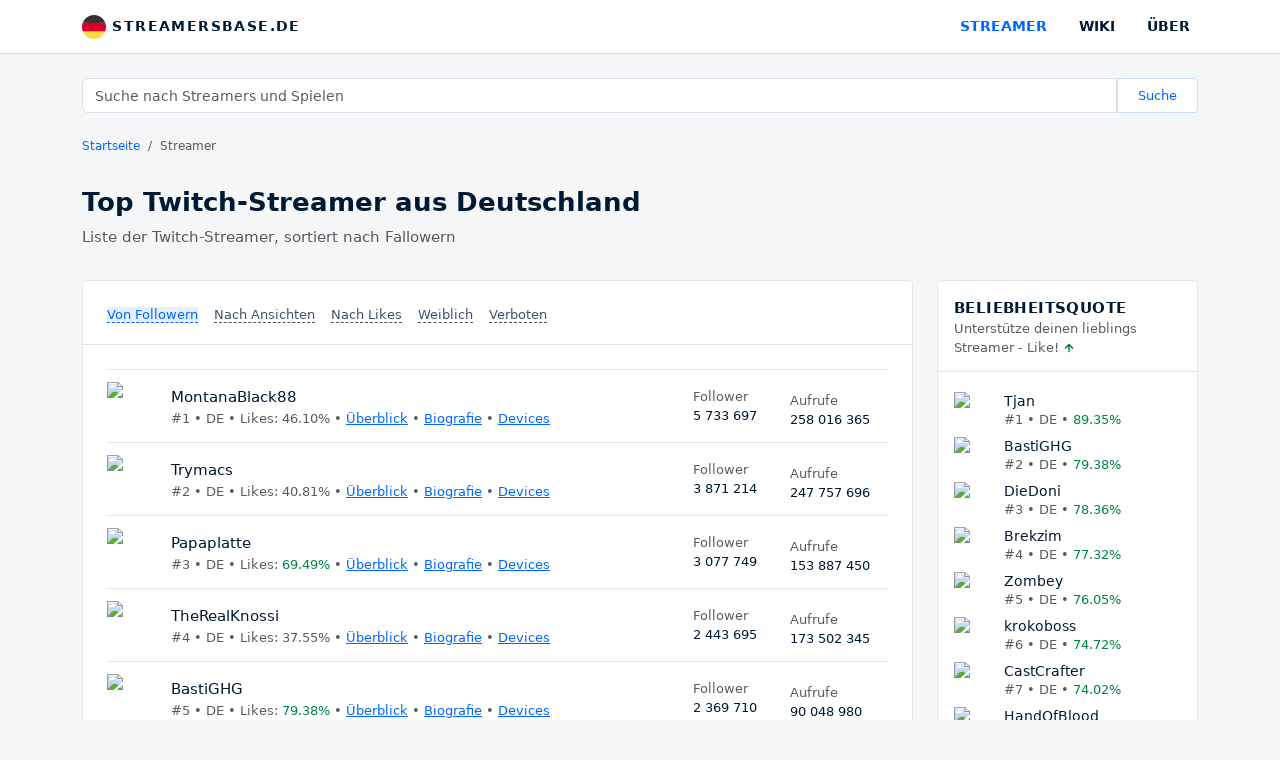

--- FILE ---
content_type: text/html; charset=UTF-8
request_url: https://streamersbase.de/streamers
body_size: 11595
content:
<!DOCTYPE html>
<html   lang="de" prefix="og: http://ogp.me/ns#">
<head>

    
        <title>Deutsche Twitch-Streamer. TOP deutschsprachige Twitch-Streamer &amp; Kan&auml;le</title>
        <meta name="description" content="Top deutschsprachige Twitch-Streamer &amp; Kan&auml;le nach der Anzahl der Followers sortiert. Most subbed Twitch-Streamer ranking Deutschland">

        <meta property="og:title" content="Deutsche Twitch-Streamer. TOP deutschsprachige Twitch-Streamer &amp; Kan&auml;le">
        <meta property="og:description" content="Top deutschsprachige Twitch-Streamer &amp; Kan&auml;le nach der Anzahl der Followers sortiert. Most subbed Twitch-Streamer ranking Deutschland">
        <meta property="og:image" content="https://streamersbase.de/assets/images/facebook_open_graph.png">
        <meta property="og:image:width" content="1200">
        <meta property="og:image:height" content="630">

                    <link rel="canonical" href="https://streamersbase.de/streamers">
            <meta name="robots" content="all">
        
    

    
<meta charset="utf-8">
<meta http-equiv="x-ua-compatible" content="ie=edge">
<meta name="viewport" content="width=device-width, initial-scale=1, shrink-to-fit=no">
<base href="https://streamersbase.de/">



<meta name="pmail-verification" content="9a183282b7c5bc86001b009aadd5c585">
<meta name="format-detection" content="telephone=no">

<link rel="icon" href="https://streamersbase.de/favicon.ico" type="image/x-icon">
<link rel="icon" href="https://streamersbase.de/favicon-svg.svg" type="image/svg">
<link rel="icon" type="image/png" href="https://streamersbase.de/favicon-120x120.png" sizes="120x120">
<link rel="icon" type="image/png" href="https://streamersbase.de/favicon-32x32.png" sizes="32x32">
<link rel="icon" type="image/png" href="https://streamersbase.de/favicon-16x16.png" sizes="16x16">

<meta property="og:locale" content="de_DE">
<meta property="og:site_name" content="streamersbase.de">
<meta property="og:type" content="website">
    
    <meta property="og:url" content="https://streamersbase.de/streamers">

    <meta http-equiv="x-dns-prefetch-control" content="on">
<link rel="preconnect" href="https://cvp.twitch.tv" crossorigin>
<link rel="preconnect" href="https://static-cdn.jtvnw.net" crossorigin>
<link rel="preconnect" href="https://clips-media-assets2.twitch.tv" crossorigin>
<link rel="preconnect" href="https://video-weaver.fra05.hls.ttvnw.net" crossorigin>
<link rel="preconnect" href="https://yastatic.net" crossorigin>
<link rel="dns-prefetch" href="https://tpc.googlesyndication.com">
<link rel="dns-prefetch" href="https://www.googletagservices.com">
<link rel="dns-prefetch" href="https://www.googletagmanager.com">
<link rel="dns-prefetch" href="//an.yandex.ru">
<link rel="dns-prefetch" href="https://mc.yandex.ru">
<link rel="dns-prefetch" href="https://pagead2.googlesyndication.com">
<link rel="preload" href="https://streamersbase.de/assets/components/msearch2/css/web/jquery-ui/jquery-ui.min.css" as="style">
<link rel="preload" href="https://streamersbase.de/assets/components/msearch2/css/web/default.css" as="style">
<link rel="preload" href="https://streamersbase.de/assets/components/xlike/css/web/default.css" as="style">
<link rel="preload" href="https://streamersbase.de/assets/components/minishop2/js/web/default.js" as="script">
<link rel="preload" href="https://streamersbase.de/assets/components/msearch2/js/web/default.js" as="script">
<link rel="preload" href="https://streamersbase.de/assets/components/xlike/js/web/default.js" as="script">
    <link rel="stylesheet" href="/assets/css/app.min.css">

<script async src="https://pagead2.googlesyndication.com/pagead/js/adsbygoogle.js?client=ca-pub-4549310434154285" crossorigin="anonymous"></script>
<link rel="stylesheet" href="/assets/components/minishop2/css/web/lib/jquery.jgrowl.min.css" type="text/css" />
<script>miniShop2Config = {"close_all_message":"Alle schlie\u00dfen","cssUrl":"\/assets\/components\/minishop2\/css\/web\/","jsUrl":"\/assets\/components\/minishop2\/js\/web\/","actionUrl":"\/assets\/components\/minishop2\/action.php","ctx":"web","price_format":[2,"."," "],"price_format_no_zeros":true,"weight_format":[3,"."," "],"weight_format_no_zeros":true};</script>
<link rel="stylesheet" href="/assets/components/msearch2/css/web/default.css" type="text/css" />

	<script type="text/javascript">
		if (typeof mse2Config == "undefined") {mse2Config = {"cssUrl":"\/assets\/components\/msearch2\/css\/web\/","jsUrl":"\/assets\/components\/msearch2\/js\/web\/","actionUrl":"\/assets\/components\/msearch2\/action.php"};}
		if (typeof mse2FormConfig == "undefined") {mse2FormConfig = {};}
		mse2FormConfig["6f1ccdd6109fb19319511bfa1d48cc678ddd99a0"] = {"autocomplete":"results","queryVar":"query","minQuery":3,"pageId":10049};
	</script>
</head>


<body>

<header>
    <nav class="navbar navbar-expand-lg">
        <div class="container-lg">

            <a data-culture-key="de" class="navbar-brand" href="https://streamersbase.de/">

                
                                    <img fetchpriority="low"
                         decoding="async"
                         src="/assets/images/flags/de.svg"
                         alt="Streamersbase DE"
                         title="Streamersbase DE"
                         width="24"
                         height="24"
                         class="img-fluid">
                
                streamersbase.de
            </a>

            <button class="navbar-toggler collapsed" type="button" data-bs-toggle="collapse" data-bs-target="#navmenu">
                <span class="icon-bar"></span>
                <span class="icon-bar"></span>
                <span class="icon-bar"></span>
            </button>

            <div class="collapse navbar-collapse" id="navmenu">
                <div itemscope itemtype="https://schema.org/SiteNavigationElement" class="navbar-nav"><span class="nav-item nav-link active">Streamer</span><a itemprop="url" href="https://streamersbase.de/articles" class="nav-item nav-link"><span itemprop="name">Wiki</span></a><a itemprop="url" href="https://streamersbase.de/about" class="nav-item nav-link"><span itemprop="name">Über</span></a></div>            </div>

        </div>
    </nav>
</header>


<form data-key="6f1ccdd6109fb19319511bfa1d48cc678ddd99a0" action="https://streamersbase.de/search" method="get" class="well msearch2" id="mse2_form">
    <div class="container-lg">
        <div class="row">
            <div class="col-lg-12">
                <div class="search-form-wrap">
                    <div class="search-form input-group">
                        <input type="text" class="form-control" name="query" placeholder="Suche nach Streamers und Spielen" value="" />
                        <div class="input-group-append">
                            <button class="btn-outline" type="submit">Suche</button>
                        </div>
                    </div>
                </div>
            </div>
        </div>
    </div>
</form><nav class="container-lg">
    <ol itemscope="" itemtype="https://schema.org/BreadcrumbList" id="breadcrumbs" class="breadcrumb"><li itemscope itemprop="itemListElement" itemtype="https://schema.org/ListItem" class="breadcrumb-item">
                <a title="Startseite" itemprop="item" href="https://streamersbase.de/">
                    <span itemprop="name">Startseite</span>
                </a>
                <meta itemprop="position" content="1">
            </li>
<li class="breadcrumb-item active" itemprop="itemListElement" itemscope itemtype="https://schema.org/ListItem">
                            <span itemprop="name">Streamer</span>
                            <meta itemprop="position" content="2">
                        </li></ol></nav>

<section class="section page-header">
    <div class="container-lg">
        <div class="row align-items-center">
            <div class="col-lg-12">
                <h1>Top Twitch-Streamer aus Deutschland</h1>
                                <div class="page-header__subtitle text-muted">Liste der Twitch-Streamer, sortiert nach Fallowern</div>
            </div>

        </div>
    </div>
</section>



<section class="section">
    <div class="container-lg">
        <div class="row">
            <div class="col-xl-9 col-lg-8 col-md-8">

                <div id="pdopage" class="stroke-block p24">

                    <div class="stroke-block-header border-bottom">
                        <ul class="list-inline filter-links"><li class="list-inline-item"><span class="dashed active">Von Followern</span></li><li class="list-inline-item"><a href="https://streamersbase.de/streamers-views" class="dashed">Nach Ansichten</a></li><li class="list-inline-item"><a href="https://streamersbase.de/streamers-likes" class="dashed">Nach Likes</a></li><li class="list-inline-item"><a href="https://streamersbase.de/female" class="dashed">Weiblich</a></li><li class="list-inline-item"><a href="https://streamersbase.de/banned" class="dashed">Verboten</a></li></ul>                    </div>


                    <div class="stroke-block-body">

                        <div class="streamers-list">

                            <div class="rows">

                                
                                

                                <div class="streamers-list__item">
    <div class="media align-items-lg-center">

        <a href="https://streamersbase.de/streamers/montanablack88" class="streamer-avatar">

            <img draggable="false"
                 fetchpriority="low"
                 decoding="async"
                 loading="lazy"
                 width="50"
                 height="50"
                 src="/assets/images/placeholder_streamer.png"
                 data-src="https://static-cdn.jtvnw.net/jtv_user_pictures/6f36c08a-6f7d-40f1-a9e8-12eee2ff0f93-profile_image-50x50.png"
                 alt="MontanaBlack88"
                 title="MontanaBlack88"
                 class="lazyload img-fluid">

        </a>

        <div class="media-body">

            <a href="https://streamersbase.de/streamers/montanablack88" data-id="95157" class="streamer-name">
                MontanaBlack88                
            </a>

            <div class="streamer-description text-muted">
                #1                &#x2022;
                                
                <span>DE</span>
                &#x2022;
                Likes:
                                    46.10%
                                &#x2022;
                <a href="/streamers/montanablack88">Überblick</a>
                &#x2022;
                <a href="/streamers/montanablack88/bio">Biografie</a>
                &#x2022;
                <a href="/streamers/montanablack88/devices">Devices</a>
            </div>

        </div>

        <div class="streamer-stats align-items-center">
            <div class="streamer-stats__item">
                <div class="text-muted">Follower</div>
                5 733 697            </div>
            <div class="streamer-stats__item">
                <div class="text-muted">Aufrufe</div>
                258 016 365            </div>

        </div>

    </div>
</div>
<div class="streamers-list__item">
    <div class="media align-items-lg-center">

        <a href="https://streamersbase.de/streamers/trymacs" class="streamer-avatar">

            <img draggable="false"
                 fetchpriority="low"
                 decoding="async"
                 loading="lazy"
                 width="50"
                 height="50"
                 src="/assets/images/placeholder_streamer.png"
                 data-src="https://static-cdn.jtvnw.net/jtv_user_pictures/22a56845-20d0-4e14-932e-0ec099b088eb-profile_image-50x50.png"
                 alt="Trymacs"
                 title="Trymacs"
                 class="lazyload img-fluid">

        </a>

        <div class="media-body">

            <a href="https://streamersbase.de/streamers/trymacs" data-id="95135" class="streamer-name">
                Trymacs                
            </a>

            <div class="streamer-description text-muted">
                #2                &#x2022;
                                
                <span>DE</span>
                &#x2022;
                Likes:
                                    40.81%
                                &#x2022;
                <a href="/streamers/trymacs">Überblick</a>
                &#x2022;
                <a href="/streamers/trymacs/bio">Biografie</a>
                &#x2022;
                <a href="/streamers/trymacs/devices">Devices</a>
            </div>

        </div>

        <div class="streamer-stats align-items-center">
            <div class="streamer-stats__item">
                <div class="text-muted">Follower</div>
                3 871 214            </div>
            <div class="streamer-stats__item">
                <div class="text-muted">Aufrufe</div>
                247 757 696            </div>

        </div>

    </div>
</div>
<div class="streamers-list__item">
    <div class="media align-items-lg-center">

        <a href="https://streamersbase.de/streamers/papaplatte" class="streamer-avatar">

            <img draggable="false"
                 fetchpriority="low"
                 decoding="async"
                 loading="lazy"
                 width="50"
                 height="50"
                 src="/assets/images/placeholder_streamer.png"
                 data-src="https://static-cdn.jtvnw.net/jtv_user_pictures/04abc1b4-7bad-4b55-8da8-c0f1cf031bda-profile_image-50x50.png"
                 alt="Papaplatte"
                 title="Papaplatte"
                 class="lazyload img-fluid">

        </a>

        <div class="media-body">

            <a href="https://streamersbase.de/streamers/papaplatte" data-id="95445" class="streamer-name">
                Papaplatte                
            </a>

            <div class="streamer-description text-muted">
                #3                &#x2022;
                                
                <span>DE</span>
                &#x2022;
                Likes:
                                    <span class="text-green">69.49%</span>
                                &#x2022;
                <a href="/streamers/papaplatte">Überblick</a>
                &#x2022;
                <a href="/streamers/papaplatte/bio">Biografie</a>
                &#x2022;
                <a href="/streamers/papaplatte/devices">Devices</a>
            </div>

        </div>

        <div class="streamer-stats align-items-center">
            <div class="streamer-stats__item">
                <div class="text-muted">Follower</div>
                3 077 749            </div>
            <div class="streamer-stats__item">
                <div class="text-muted">Aufrufe</div>
                153 887 450            </div>

        </div>

    </div>
</div>
<div class="streamers-list__item">
    <div class="media align-items-lg-center">

        <a href="https://streamersbase.de/streamers/therealknossi" class="streamer-avatar">

            <img draggable="false"
                 fetchpriority="low"
                 decoding="async"
                 loading="lazy"
                 width="50"
                 height="50"
                 src="/assets/images/placeholder_streamer.png"
                 data-src="https://static-cdn.jtvnw.net/jtv_user_pictures/13bfaccd-9f13-46a6-b6c7-983903a4a34a-profile_image-50x50.png"
                 alt="TheRealKnossi"
                 title="TheRealKnossi"
                 class="lazyload img-fluid">

        </a>

        <div class="media-body">

            <a href="https://streamersbase.de/streamers/therealknossi" data-id="95011" class="streamer-name">
                TheRealKnossi                
            </a>

            <div class="streamer-description text-muted">
                #4                &#x2022;
                                
                <span>DE</span>
                &#x2022;
                Likes:
                                    37.55%
                                &#x2022;
                <a href="/streamers/therealknossi">Überblick</a>
                &#x2022;
                <a href="/streamers/therealknossi/bio">Biografie</a>
                &#x2022;
                <a href="/streamers/therealknossi/devices">Devices</a>
            </div>

        </div>

        <div class="streamer-stats align-items-center">
            <div class="streamer-stats__item">
                <div class="text-muted">Follower</div>
                2 443 695            </div>
            <div class="streamer-stats__item">
                <div class="text-muted">Aufrufe</div>
                173 502 345            </div>

        </div>

    </div>
</div>
<div class="streamers-list__item">
    <div class="media align-items-lg-center">

        <a href="https://streamersbase.de/streamers/bastighg" class="streamer-avatar">

            <img draggable="false"
                 fetchpriority="low"
                 decoding="async"
                 loading="lazy"
                 width="50"
                 height="50"
                 src="/assets/images/placeholder_streamer.png"
                 data-src="https://static-cdn.jtvnw.net/jtv_user_pictures/865826b7-35e7-47be-9bb8-aff3be1fa08f-profile_image-50x50.png"
                 alt="BastiGHG"
                 title="BastiGHG"
                 class="lazyload img-fluid">

        </a>

        <div class="media-body">

            <a href="https://streamersbase.de/streamers/bastighg" data-id="94873" class="streamer-name">
                BastiGHG                
            </a>

            <div class="streamer-description text-muted">
                #5                &#x2022;
                                
                <span>DE</span>
                &#x2022;
                Likes:
                                    <span class="text-green">79.38%</span>
                                &#x2022;
                <a href="/streamers/bastighg">Überblick</a>
                &#x2022;
                <a href="/streamers/bastighg/bio">Biografie</a>
                &#x2022;
                <a href="/streamers/bastighg/devices">Devices</a>
            </div>

        </div>

        <div class="streamer-stats align-items-center">
            <div class="streamer-stats__item">
                <div class="text-muted">Follower</div>
                2 369 710            </div>
            <div class="streamer-stats__item">
                <div class="text-muted">Aufrufe</div>
                90 048 980            </div>

        </div>

    </div>
</div>
<div class="streamers-list__item">
    <div class="media align-items-lg-center">

        <a href="https://streamersbase.de/streamers/eliasn97" class="streamer-avatar">

            <img draggable="false"
                 fetchpriority="low"
                 decoding="async"
                 loading="lazy"
                 width="50"
                 height="50"
                 src="/assets/images/placeholder_streamer.png"
                 data-src="https://static-cdn.jtvnw.net/jtv_user_pictures/4fb94c7a-b4c0-4ed1-9782-b630a59915d5-profile_image-50x50.png"
                 alt="eliasn97"
                 title="eliasn97"
                 class="lazyload img-fluid">

        </a>

        <div class="media-body">

            <a href="https://streamersbase.de/streamers/eliasn97" data-id="94853" class="streamer-name">
                eliasn97                
            </a>

            <div class="streamer-description text-muted">
                #6                &#x2022;
                                
                <span>DE</span>
                &#x2022;
                Likes:
                                    34.47%
                                &#x2022;
                <a href="/streamers/eliasn97">Überblick</a>
                &#x2022;
                <a href="/streamers/eliasn97/bio">Biografie</a>
                &#x2022;
                <a href="/streamers/eliasn97/devices">Devices</a>
            </div>

        </div>

        <div class="streamer-stats align-items-center">
            <div class="streamer-stats__item">
                <div class="text-muted">Follower</div>
                2 274 938            </div>
            <div class="streamer-stats__item">
                <div class="text-muted">Aufrufe</div>
                52 323 574            </div>

        </div>

    </div>
</div>
<div class="streamers-list__item">
    <div class="media align-items-lg-center">

        <a href="https://streamersbase.de/streamers/rewinside" class="streamer-avatar">

            <img draggable="false"
                 fetchpriority="low"
                 decoding="async"
                 loading="lazy"
                 width="50"
                 height="50"
                 src="/assets/images/placeholder_streamer.png"
                 data-src="https://static-cdn.jtvnw.net/jtv_user_pictures/c2f897fd-6cc0-4456-a86d-46aec89fd8e1-profile_image-50x50.png"
                 alt="rewinside"
                 title="rewinside"
                 class="lazyload img-fluid">

        </a>

        <div class="media-body">

            <a href="https://streamersbase.de/streamers/rewinside" data-id="95065" class="streamer-name">
                rewinside                
            </a>

            <div class="streamer-description text-muted">
                #7                &#x2022;
                                
                <span>DE</span>
                &#x2022;
                Likes:
                                    45.51%
                                &#x2022;
                <a href="/streamers/rewinside">Überblick</a>
                &#x2022;
                <a href="/streamers/rewinside/bio">Biografie</a>
                &#x2022;
                <a href="/streamers/rewinside/devices">Devices</a>
            </div>

        </div>

        <div class="streamer-stats align-items-center">
            <div class="streamer-stats__item">
                <div class="text-muted">Follower</div>
                1 938 227            </div>
            <div class="streamer-stats__item">
                <div class="text-muted">Aufrufe</div>
                89 158 442            </div>

        </div>

    </div>
</div>
<div class="streamers-list__item">
    <div class="media align-items-lg-center">

        <a href="https://streamersbase.de/streamers/amar" class="streamer-avatar">

            <img draggable="false"
                 fetchpriority="low"
                 decoding="async"
                 loading="lazy"
                 width="50"
                 height="50"
                 src="/assets/images/placeholder_streamer.png"
                 data-src="https://static-cdn.jtvnw.net/jtv_user_pictures/a1f93c9d-7fb0-4af8-aba9-86f64f956d55-profile_image-50x50.png"
                 alt="Amar"
                 title="Amar"
                 class="lazyload img-fluid">

        </a>

        <div class="media-body">

            <a href="https://streamersbase.de/streamers/amar" data-id="94871" class="streamer-name">
                Amar                
            </a>

            <div class="streamer-description text-muted">
                #8                &#x2022;
                                
                <span>DE</span>
                &#x2022;
                Likes:
                                    32.63%
                                &#x2022;
                <a href="/streamers/amar">Überblick</a>
                &#x2022;
                <a href="/streamers/amar/bio">Biografie</a>
                &#x2022;
                <a href="/streamers/amar/devices">Devices</a>
            </div>

        </div>

        <div class="streamer-stats align-items-center">
            <div class="streamer-stats__item">
                <div class="text-muted">Follower</div>
                1 846 885            </div>
            <div class="streamer-stats__item">
                <div class="text-muted">Aufrufe</div>
                123 741 295            </div>

        </div>

    </div>
</div>
<div class="streamers-list__item">
    <div class="media align-items-lg-center">

        <a href="https://streamersbase.de/streamers/letshe" class="streamer-avatar">

            <img draggable="false"
                 fetchpriority="low"
                 decoding="async"
                 loading="lazy"
                 width="50"
                 height="50"
                 src="/assets/images/placeholder_streamer.png"
                 data-src="https://static-cdn.jtvnw.net/jtv_user_pictures/ac84abbb-11dc-47e2-a156-c1b9411264b2-profile_image-50x50.png"
                 alt="Letshe"
                 title="Letshe"
                 class="lazyload img-fluid">

        </a>

        <div class="media-body">

            <a href="https://streamersbase.de/streamers/letshe" data-id="95117" class="streamer-name">
                Letshe                
            </a>

            <div class="streamer-description text-muted">
                #9                &#x2022;
                                
                <span>DE</span>
                &#x2022;
                Likes:
                                    35.52%
                                &#x2022;
                <a href="/streamers/letshe">Überblick</a>
                &#x2022;
                <a href="/streamers/letshe/bio">Biografie</a>
                &#x2022;
                <a href="/streamers/letshe/devices">Devices</a>
            </div>

        </div>

        <div class="streamer-stats align-items-center">
            <div class="streamer-stats__item">
                <div class="text-muted">Follower</div>
                1 828 831            </div>
            <div class="streamer-stats__item">
                <div class="text-muted">Aufrufe</div>
                32 918 958            </div>

        </div>

    </div>
</div>
<div class="streamers-list__item">
    <div class="media align-items-lg-center">

        <a href="https://streamersbase.de/streamers/gronkh" class="streamer-avatar">

            <img draggable="false"
                 fetchpriority="low"
                 decoding="async"
                 loading="lazy"
                 width="50"
                 height="50"
                 src="/assets/images/placeholder_streamer.png"
                 data-src="https://static-cdn.jtvnw.net/jtv_user_pictures/gronkh-profile_image-76b34139eaa46bb5-50x50.png"
                 alt="GRONKH"
                 title="GRONKH"
                 class="lazyload img-fluid">

        </a>

        <div class="media-body">

            <a href="https://streamersbase.de/streamers/gronkh" data-id="95035" class="streamer-name">
                GRONKH                
            </a>

            <div class="streamer-description text-muted">
                #10                &#x2022;
                                
                <span>DE</span>
                &#x2022;
                Likes:
                                    <span class="text-green">73.75%</span>
                                &#x2022;
                <a href="/streamers/gronkh">Überblick</a>
                &#x2022;
                <a href="/streamers/gronkh/bio">Biografie</a>
                &#x2022;
                <a href="/streamers/gronkh/devices">Devices</a>
            </div>

        </div>

        <div class="streamer-stats align-items-center">
            <div class="streamer-stats__item">
                <div class="text-muted">Follower</div>
                1 782 219            </div>
            <div class="streamer-stats__item">
                <div class="text-muted">Aufrufe</div>
                21 386 628            </div>

        </div>

    </div>
</div>
<div class="streamers-list__item">
    <div class="media align-items-lg-center">

        <a href="https://streamersbase.de/streamers/elotrix" class="streamer-avatar">

            <img draggable="false"
                 fetchpriority="low"
                 decoding="async"
                 loading="lazy"
                 width="50"
                 height="50"
                 src="/assets/images/placeholder_streamer.png"
                 data-src="https://static-cdn.jtvnw.net/jtv_user_pictures/elotrix-profile_image-68e89e930904b2e6-50x50.jpeg"
                 alt="ELoTRiX"
                 title="ELoTRiX"
                 class="lazyload img-fluid">

        </a>

        <div class="media-body">

            <a href="https://streamersbase.de/streamers/elotrix" data-id="95257" class="streamer-name">
                ELoTRiX                
            </a>

            <div class="streamer-description text-muted">
                #11                &#x2022;
                                
                <span>DE</span>
                &#x2022;
                Likes:
                                    55.32%
                                &#x2022;
                <a href="/streamers/elotrix">Überblick</a>
                &#x2022;
                <a href="/streamers/elotrix/bio">Biografie</a>
                &#x2022;
                <a href="/streamers/elotrix/devices">Devices</a>
            </div>

        </div>

        <div class="streamer-stats align-items-center">
            <div class="streamer-stats__item">
                <div class="text-muted">Follower</div>
                1 688 509            </div>
            <div class="streamer-stats__item">
                <div class="text-muted">Aufrufe</div>
                72 605 887            </div>

        </div>

    </div>
</div>
<div class="streamers-list__item">
    <div class="media align-items-lg-center">

        <a href="https://streamersbase.de/streamers/handofblood" class="streamer-avatar">

            <img draggable="false"
                 fetchpriority="low"
                 decoding="async"
                 loading="lazy"
                 width="50"
                 height="50"
                 src="/assets/images/placeholder_streamer.png"
                 data-src="https://static-cdn.jtvnw.net/jtv_user_pictures/d76bc428-c322-479c-962b-b8a4e1e88ef8-profile_image-50x50.png"
                 alt="HandOfBlood"
                 title="HandOfBlood"
                 class="lazyload img-fluid">

        </a>

        <div class="media-body">

            <a href="https://streamersbase.de/streamers/handofblood" data-id="104812" class="streamer-name">
                HandOfBlood                
            </a>

            <div class="streamer-description text-muted">
                #12                &#x2022;
                                
                <span>DE</span>
                &#x2022;
                Likes:
                                    <span class="text-green">73.95%</span>
                                &#x2022;
                <a href="/streamers/handofblood">Überblick</a>
                &#x2022;
                <a href="/streamers/handofblood/bio">Biografie</a>
                &#x2022;
                <a href="/streamers/handofblood/devices">Devices</a>
            </div>

        </div>

        <div class="streamer-stats align-items-center">
            <div class="streamer-stats__item">
                <div class="text-muted">Follower</div>
                1 580 265            </div>
            <div class="streamer-stats__item">
                <div class="text-muted">Aufrufe</div>
                77 432 985            </div>

        </div>

    </div>
</div>
<div class="streamers-list__item">
    <div class="media align-items-lg-center">

        <a href="https://streamersbase.de/streamers/ungespielt" class="streamer-avatar">

            <img draggable="false"
                 fetchpriority="low"
                 decoding="async"
                 loading="lazy"
                 width="50"
                 height="50"
                 src="/assets/images/placeholder_streamer.png"
                 data-src="https://static-cdn.jtvnw.net/jtv_user_pictures/1f97e379-14d8-49ea-9f26-9af2be2a1fc1-profile_image-50x50.png"
                 alt="ungespielt"
                 title="ungespielt"
                 class="lazyload img-fluid">

        </a>

        <div class="media-body">

            <a href="https://streamersbase.de/streamers/ungespielt" data-id="94859" class="streamer-name">
                ungespielt                
            </a>

            <div class="streamer-description text-muted">
                #13                &#x2022;
                                
                <span>DE</span>
                &#x2022;
                Likes:
                                    13.17%
                                &#x2022;
                <a href="/streamers/ungespielt">Überblick</a>
                &#x2022;
                <a href="/streamers/ungespielt/bio">Biografie</a>
                &#x2022;
                <a href="/streamers/ungespielt/devices">Devices</a>
            </div>

        </div>

        <div class="streamer-stats align-items-center">
            <div class="streamer-stats__item">
                <div class="text-muted">Follower</div>
                1 432 694            </div>
            <div class="streamer-stats__item">
                <div class="text-muted">Aufrufe</div>
                51 576 984            </div>

        </div>

    </div>
</div>
<div class="streamers-list__item">
    <div class="media align-items-lg-center">

        <a href="https://streamersbase.de/streamers/rezonfn" class="streamer-avatar">

            <img draggable="false"
                 fetchpriority="low"
                 decoding="async"
                 loading="lazy"
                 width="50"
                 height="50"
                 src="/assets/images/placeholder_streamer.png"
                 data-src="https://static-cdn.jtvnw.net/jtv_user_pictures/411116ef-8dd8-4b77-a48c-b0aa974aeb69-profile_image-50x50.png"
                 alt="rezonfn"
                 title="rezonfn"
                 class="lazyload img-fluid">

        </a>

        <div class="media-body">

            <a href="https://streamersbase.de/streamers/rezonfn" data-id="95605" class="streamer-name">
                rezonfn                
            </a>

            <div class="streamer-description text-muted">
                #14                &#x2022;
                                
                <span>DE</span>
                &#x2022;
                Likes:
                                    57.93%
                                &#x2022;
                <a href="/streamers/rezonfn">Überblick</a>
                &#x2022;
                <a href="/streamers/rezonfn/bio">Biografie</a>
                &#x2022;
                <a href="/streamers/rezonfn/devices">Devices</a>
            </div>

        </div>

        <div class="streamer-stats align-items-center">
            <div class="streamer-stats__item">
                <div class="text-muted">Follower</div>
                1 361 179            </div>
            <div class="streamer-stats__item">
                <div class="text-muted">Aufrufe</div>
                57 169 518            </div>

        </div>

    </div>
</div>
<div class="streamers-list__item">
    <div class="media align-items-lg-center">

        <a href="https://streamersbase.de/streamers/mckytv" class="streamer-avatar">

            <img draggable="false"
                 fetchpriority="low"
                 decoding="async"
                 loading="lazy"
                 width="50"
                 height="50"
                 src="/assets/images/placeholder_streamer.png"
                 data-src="https://static-cdn.jtvnw.net/jtv_user_pictures/4a8b188b-e3bf-4413-b47e-0b021b3526ab-profile_image-50x50.png"
                 alt="MckyTV"
                 title="MckyTV"
                 class="lazyload img-fluid">

        </a>

        <div class="media-body">

            <a href="https://streamersbase.de/streamers/mckytv" data-id="94855" class="streamer-name">
                MckyTV                
            </a>

            <div class="streamer-description text-muted">
                #15                &#x2022;
                                
                <span>DE</span>
                &#x2022;
                Likes:
                                    26.92%
                                &#x2022;
                <a href="/streamers/mckytv">Überblick</a>
                &#x2022;
                <a href="/streamers/mckytv/bio">Biografie</a>
                &#x2022;
                <a href="/streamers/mckytv/devices">Devices</a>
            </div>

        </div>

        <div class="streamer-stats align-items-center">
            <div class="streamer-stats__item">
                <div class="text-muted">Follower</div>
                1 339 688            </div>
            <div class="streamer-stats__item">
                <div class="text-muted">Aufrufe</div>
                13 396 880            </div>

        </div>

    </div>
</div>
<div class="streamers-list__item">
    <div class="media align-items-lg-center">

        <a href="https://streamersbase.de/streamers/xrohat" class="streamer-avatar">

            <img draggable="false"
                 fetchpriority="low"
                 decoding="async"
                 loading="lazy"
                 width="50"
                 height="50"
                 src="/assets/images/placeholder_streamer.png"
                 data-src="https://static-cdn.jtvnw.net/jtv_user_pictures/dc99030e-69b1-4e11-b381-e1507c991ff0-profile_image-50x50.png"
                 alt="xRohat"
                 title="xRohat"
                 class="lazyload img-fluid">

        </a>

        <div class="media-body">

            <a href="https://streamersbase.de/streamers/xrohat" data-id="94861" class="streamer-name">
                xRohat                
            </a>

            <div class="streamer-description text-muted">
                #16                &#x2022;
                                
                <span>DE</span>
                &#x2022;
                Likes:
                                    35.52%
                                &#x2022;
                <a href="/streamers/xrohat">Überblick</a>
                &#x2022;
                <a href="/streamers/xrohat/bio">Biografie</a>
                &#x2022;
                <a href="/streamers/xrohat/devices">Devices</a>
            </div>

        </div>

        <div class="streamer-stats align-items-center">
            <div class="streamer-stats__item">
                <div class="text-muted">Follower</div>
                1 230 304            </div>
            <div class="streamer-stats__item">
                <div class="text-muted">Aufrufe</div>
                52 903 072            </div>

        </div>

    </div>
</div>
<div class="streamers-list__item">
    <div class="media align-items-lg-center">

        <a href="https://streamersbase.de/streamers/unsympathisch_tv" class="streamer-avatar">

            <img draggable="false"
                 fetchpriority="low"
                 decoding="async"
                 loading="lazy"
                 width="50"
                 height="50"
                 src="/assets/images/placeholder_streamer.png"
                 data-src="https://static-cdn.jtvnw.net/jtv_user_pictures/369e3eb0-a2a4-43ed-8433-211eb4dc1588-profile_image-50x50.png"
                 alt="unsympathisch_tv"
                 title="unsympathisch_tv"
                 class="lazyload img-fluid">

        </a>

        <div class="media-body">

            <a href="https://streamersbase.de/streamers/unsympathisch_tv" data-id="95012" class="streamer-name">
                unsympathisch_tv                
            </a>

            <div class="streamer-description text-muted">
                #17                &#x2022;
                                
                <span>DE</span>
                &#x2022;
                Likes:
                                    46.77%
                                &#x2022;
                <a href="/streamers/unsympathisch_tv">Überblick</a>
                &#x2022;
                <a href="/streamers/unsympathisch_tv/bio">Biografie</a>
                &#x2022;
                <a href="/streamers/unsympathisch_tv/devices">Devices</a>
            </div>

        </div>

        <div class="streamer-stats align-items-center">
            <div class="streamer-stats__item">
                <div class="text-muted">Follower</div>
                1 213 811            </div>
            <div class="streamer-stats__item">
                <div class="text-muted">Aufrufe</div>
                95 891 069            </div>

        </div>

    </div>
</div>
<div class="streamers-list__item">
    <div class="media align-items-lg-center">

        <a href="https://streamersbase.de/streamers/ichbinzarbex" class="streamer-avatar">

            <img draggable="false"
                 fetchpriority="low"
                 decoding="async"
                 loading="lazy"
                 width="50"
                 height="50"
                 src="/assets/images/placeholder_streamer.png"
                 data-src="https://static-cdn.jtvnw.net/jtv_user_pictures/436a50ca-f8e9-4cc0-aae8-def977448ac7-profile_image-50x50.png"
                 alt="ichbinzarbex"
                 title="ichbinzarbex"
                 class="lazyload img-fluid">

        </a>

        <div class="media-body">

            <a href="https://streamersbase.de/streamers/ichbinzarbex" data-id="96541" class="streamer-name">
                ichbinzarbex                
            </a>

            <div class="streamer-description text-muted">
                #18                &#x2022;
                                
                <span>DE</span>
                &#x2022;
                Likes:
                                    <span class="text-green">61.48%</span>
                                &#x2022;
                <a href="/streamers/ichbinzarbex">Überblick</a>
                &#x2022;
                <a href="/streamers/ichbinzarbex/bio">Biografie</a>
                &#x2022;
                <a href="/streamers/ichbinzarbex/devices">Devices</a>
            </div>

        </div>

        <div class="streamer-stats align-items-center">
            <div class="streamer-stats__item">
                <div class="text-muted">Follower</div>
                1 197 805            </div>
            <div class="streamer-stats__item">
                <div class="text-muted">Aufrufe</div>
                47 912 200            </div>

        </div>

    </div>
</div>
<div class="streamers-list__item">
    <div class="media align-items-lg-center">

        <a href="https://streamersbase.de/streamers/sidneyeweka" class="streamer-avatar">

            <img draggable="false"
                 fetchpriority="low"
                 decoding="async"
                 loading="lazy"
                 width="50"
                 height="50"
                 src="/assets/images/placeholder_streamer.png"
                 data-src="https://static-cdn.jtvnw.net/jtv_user_pictures/5f4b8904-3bf5-4e5b-8623-5a1ae5fdbf35-profile_image-50x50.png"
                 alt="SidneyEweka"
                 title="SidneyEweka"
                 class="lazyload img-fluid">

        </a>

        <div class="media-body">

            <a href="https://streamersbase.de/streamers/sidneyeweka" data-id="94857" class="streamer-name">
                SidneyEweka                
            </a>

            <div class="streamer-description text-muted">
                #19                &#x2022;
                                
                <span>DE</span>
                &#x2022;
                Likes:
                                    45.26%
                                &#x2022;
                <a href="/streamers/sidneyeweka">Überblick</a>
                &#x2022;
                <a href="/streamers/sidneyeweka/bio">Biografie</a>
                &#x2022;
                <a href="/streamers/sidneyeweka/devices">Devices</a>
            </div>

        </div>

        <div class="streamer-stats align-items-center">
            <div class="streamer-stats__item">
                <div class="text-muted">Follower</div>
                1 183 235            </div>
            <div class="streamer-stats__item">
                <div class="text-muted">Aufrufe</div>
                15 382 055            </div>

        </div>

    </div>
</div>
<div class="streamers-list__item">
    <div class="media align-items-lg-center">

        <a href="https://streamersbase.de/streamers/letshugotv" class="streamer-avatar">

            <img draggable="false"
                 fetchpriority="low"
                 decoding="async"
                 loading="lazy"
                 width="50"
                 height="50"
                 src="/assets/images/placeholder_streamer.png"
                 data-src="https://static-cdn.jtvnw.net/jtv_user_pictures/111bbc84-a87d-49fc-9b8e-8b9bf0c67297-profile_image-50x50.png"
                 alt="LetsHugoTV"
                 title="LetsHugoTV"
                 class="lazyload img-fluid">

        </a>

        <div class="media-body">

            <a href="https://streamersbase.de/streamers/letshugotv" data-id="95161" class="streamer-name">
                LetsHugoTV                
            </a>

            <div class="streamer-description text-muted">
                #20                &#x2022;
                                
                <span>DE</span>
                &#x2022;
                Likes:
                                    <span class="text-green">60.23%</span>
                                &#x2022;
                <a href="/streamers/letshugotv">Überblick</a>
                &#x2022;
                <a href="/streamers/letshugotv/bio">Biografie</a>
                &#x2022;
                <a href="/streamers/letshugotv/devices">Devices</a>
            </div>

        </div>

        <div class="streamer-stats align-items-center">
            <div class="streamer-stats__item">
                <div class="text-muted">Follower</div>
                1 161 298            </div>
            <div class="streamer-stats__item">
                <div class="text-muted">Aufrufe</div>
                12 774 278            </div>

        </div>

    </div>
</div>
                            </div>

                        </div>

                    </div>

                    <div class="stroke-block-footer border-top">
                        <ul class="pagination"><li class="page-item disabled"><a class="page-link" href="#">Erste</a></li><li class="page-item active"><span class="page-link">1</span></li><li class="page-item"><a class="page-link" href="https://streamersbase.de/streamers?page=2">2</a></li><li class="page-item"><a class="page-link" href="https://streamersbase.de/streamers?page=3">3</a></li><li class="page-item"><a class="page-link" href="https://streamersbase.de/streamers?page=4">4</a></li><li class="page-item disabled"><a class="page-link" href="#">...</a></li><li class="page-item"><a class="page-link" href="https://streamersbase.de/streamers?page=100">100</a></li><li class="page-item"><a class="page-link" href="https://streamersbase.de/streamers?page=101">101</a></li><li class="page-item"><a class="page-link" href="https://streamersbase.de/streamers?page=101">Letzte</a></li></ul>                    </div>

                    

                </div>

                <div class="stroke-block p24">
                    <div class="stroke-block-body text-content">
                        <p>Die Welt des Live-Streamings hat in den letzten Jahren eine rasante Entwicklung erlebt, und Twitch hat sich dabei als f&uuml;hrende Plattform etabliert. Auch in Deutschland gibt es eine beeindruckende Anzahl talentierter Twitch-Streamer, die mit ihren Inhalten Millionen von Zuschauern begeistern. Hier pr&auml;sentieren wir Ihnen eine umfangreiche Top Twitch-Streamer-Rangliste in Deutschland. Sie finden detaillierte Informationen zu deutschen Twitch-Streamern, einschlie&szlig;lich ihrer Abonnentenzahlen, Likes, Views und mehr.</p>
<h2>Die besten Twitch-Streamer in Deutschland:</h2>
<p>MontanaBlack88: Einer der Top Twitch-Streamer in Deutschland ist MontanaBlack88. Mit einer beeindruckenden Anzahl von Followern und einer engagierten Community hat er sich als ein der meisten abonnierten Twitch-Streamer etabliert. Sein authentischer Stil, seine unterhaltsamen Inhalte und seine Leidenschaft f&uuml;r Gaming machen ihn zu einem der gr&ouml;&szlig;ten Twitch-Streamer in Deutschland. MontanaBlack88 begeistert seine Zuschauer nicht nur mit spannenden Gaming-Streams, sondern auch mit pers&ouml;nlichen Einblicken und unterhaltsamen Vlogs.</p>
<p>Trymacs: Ein weiterer herausragender Twitch-Streamer in Deutschland ist Trymacs. Mit seinem einzigartigen Charme und seiner Expertise in verschiedenen Spielen hat er eine treue Fangemeinde aufgebaut. Trymacs ist bekannt f&uuml;r seine spannenden Gameplay-Momente, seine Interaktion mit der Community und seine lustigen Herausforderungen. Seine Streams bieten eine vielf&auml;ltige Unterhaltung f&uuml;r alle Gaming-Fans.</p>
<p>The Real Knossi: The Real Knossi ist eine der bekanntesten Pers&ouml;nlichkeiten auf Twitch in Deutschland. Mit seiner energiegeladenen Art und seinen humorvollen Streams zieht er ein breites Publikum an. The Real Knossi ist nicht nur f&uuml;r seine unterhaltsamen Gaming-Streams bekannt, sondern auch f&uuml;r seine vielf&auml;ltigen Projekte und Aktivit&auml;ten au&szlig;erhalb der Plattform. Seine einzigartige Pers&ouml;nlichkeit und seine F&auml;higkeit, seine Zuschauer zu begeistern, haben ihn zu einem der ber&uuml;hmtesten Twitch-Streamer in Deutschland gemacht.</p>
<h2>Die Twitch-Streamer-Rangliste und die beliebtesten Twitch-Streamer:</h2>
<p>Die Rangliste der Twitch-Streamer und die beliebtesten Twitch-Streamer sind eine wertvolle Quelle, um die besten und interessantesten Twitch-Kan&auml;le in Deutschland zu entdecken. Ganz gleich, ob Sie nach spannenden Gaming-Inhalten, Unterhaltung oder Lernm&ouml;glichkeiten suchen, diese Streamer bieten eine Vielzahl an M&ouml;glichkeiten, um Ihre Zeit auf Twitch zu genie&szlig;en.</p>
<p>Der Twitch-Top-Kanal in Deutschland ist die Plattform f&uuml;r einige der bekanntesten Twitch-Streamer des Landes. Diese Streamer haben es geschafft, eine gro&szlig;e Anzahl von Followern und Abonnenten anzuziehen und sich in der Streaming-Welt einen Namen zu machen. Ihre einzigartigen Inhalte, ihre F&auml;higkeit, die Zuschauer zu fesseln, und ihre professionelle Herangehensweise haben sie zu den Ber&uuml;hmtheiten der deutschen Twitch-Community gemacht.</p>
<p>Die Welt der Twitch-Streamer in Deutschland ist voller Talent und faszinierender Pers&ouml;nlichkeiten. Unsere Rangliste der besten Twitch-Streamer in Deutschland zeigt Ihnen die beeindruckenden Leistungen und den Erfolg dieser Streamer. Mit ihren Streams bieten diese Twitch-Streamer ein umfangreiches Unterhaltungserlebnis f&uuml;r alle Gaming-Enthusiasten. Tauchen Sie in die faszinierende Welt des deutschen Twitch-Streamings ein und entdecken Sie die Talente, die diese Community zu bieten hat.</p>                    </div>
                </div>

            </div>

            
            <div class="col-xl-3 col-lg-4 col-md-4 sidebar">
                <!-- START: sidebar_advertising.tpl -->
<!-- END: sidebar_advertising.tpl -->                <div class="stroke-block sidebar-streamers">
    <div class="stroke-block-header border-bottom">
        <div class="block-title text-uppercase">
            <a href="https://streamersbase.de/streamers-likes">Beliebheitsquote</a>
        </div>
        <div class="block-subtitle text-muted">
            Unterstütze deinen lieblings Streamer - Like!            <svg class="text-green svg_12" xmlns="http://www.w3.org/2000/svg"><use xlink:href="/assets/images/_sprite.svg#rate_up_12"></use></svg>
        </div>
    </div>
    <div class="stroke-block-body">
        <div class="sidebar-streamers-list">

            <div class="sidebar-streamers-list__item">
    <a class="media" href="/streamers/tjan">

        <img draggable="false"
             fetchpriority="low"
             decoding="async"
             width="34"
             height="34"
             src="/assets/images/placeholder_streamer.png"
             data-src="https://static-cdn.jtvnw.net/jtv_user_pictures/5e1a68b3-2097-4251-847f-cf89cc4702c1-profile_image-50x50.png"
             alt="Tjan"
             title="Tjan"
             class="lazyload img-fluid">

        <div class="media-body">
            <div class="title">Tjan</div>
            <div class="text-muted info">
                #1                •
                DE                •
                                                    <span class="text-green">89.35%</span>
                            </div>

        </div>
    </a>
</div>
<div class="sidebar-streamers-list__item">
    <a class="media" href="/streamers/bastighg">

        <img draggable="false"
             fetchpriority="low"
             decoding="async"
             width="34"
             height="34"
             src="/assets/images/placeholder_streamer.png"
             data-src="https://static-cdn.jtvnw.net/jtv_user_pictures/865826b7-35e7-47be-9bb8-aff3be1fa08f-profile_image-50x50.png"
             alt="BastiGHG"
             title="BastiGHG"
             class="lazyload img-fluid">

        <div class="media-body">
            <div class="title">BastiGHG</div>
            <div class="text-muted info">
                #2                •
                DE                •
                                                    <span class="text-green">79.38%</span>
                            </div>

        </div>
    </a>
</div>
<div class="sidebar-streamers-list__item">
    <a class="media" href="/streamers/diedoni">

        <img draggable="false"
             fetchpriority="low"
             decoding="async"
             width="34"
             height="34"
             src="/assets/images/placeholder_streamer.png"
             data-src="https://static-cdn.jtvnw.net/jtv_user_pictures/714eeb36-ea42-4a99-bb85-a35b873d9920-profile_image-50x50.png"
             alt="DieDoni"
             title="DieDoni"
             class="lazyload img-fluid">

        <div class="media-body">
            <div class="title">DieDoni</div>
            <div class="text-muted info">
                #3                •
                DE                •
                                                    <span class="text-green">78.36%</span>
                            </div>

        </div>
    </a>
</div>
<div class="sidebar-streamers-list__item">
    <a class="media" href="/streamers/brekzim">

        <img draggable="false"
             fetchpriority="low"
             decoding="async"
             width="34"
             height="34"
             src="/assets/images/placeholder_streamer.png"
             data-src="https://static-cdn.jtvnw.net/jtv_user_pictures/12b7548a-e22c-4451-8ac2-6852cd373c86-profile_image-50x50.png"
             alt="Brekzim"
             title="Brekzim"
             class="lazyload img-fluid">

        <div class="media-body">
            <div class="title">Brekzim</div>
            <div class="text-muted info">
                #4                •
                DE                •
                                                    <span class="text-green">77.32%</span>
                            </div>

        </div>
    </a>
</div>
<div class="sidebar-streamers-list__item">
    <a class="media" href="/streamers/zombey">

        <img draggable="false"
             fetchpriority="low"
             decoding="async"
             width="34"
             height="34"
             src="/assets/images/placeholder_streamer.png"
             data-src="https://static-cdn.jtvnw.net/jtv_user_pictures/b8f050a9-8957-433a-ae0b-e192d50abca6-profile_image-50x50.png"
             alt="Zombey"
             title="Zombey"
             class="lazyload img-fluid">

        <div class="media-body">
            <div class="title">Zombey</div>
            <div class="text-muted info">
                #5                •
                DE                •
                                                    <span class="text-green">76.05%</span>
                            </div>

        </div>
    </a>
</div>
<div class="sidebar-streamers-list__item">
    <a class="media" href="/streamers/krokoboss">

        <img draggable="false"
             fetchpriority="low"
             decoding="async"
             width="34"
             height="34"
             src="/assets/images/placeholder_streamer.png"
             data-src="https://static-cdn.jtvnw.net/jtv_user_pictures/9c38804f-2c72-4881-b9af-306da4217637-profile_image-50x50.png"
             alt="krokoboss"
             title="krokoboss"
             class="lazyload img-fluid">

        <div class="media-body">
            <div class="title">krokoboss</div>
            <div class="text-muted info">
                #6                •
                DE                •
                                                    <span class="text-green">74.72%</span>
                            </div>

        </div>
    </a>
</div>
<div class="sidebar-streamers-list__item">
    <a class="media" href="/streamers/castcrafter">

        <img draggable="false"
             fetchpriority="low"
             decoding="async"
             width="34"
             height="34"
             src="/assets/images/placeholder_streamer.png"
             data-src="https://static-cdn.jtvnw.net/jtv_user_pictures/f1ca6bd1-7b29-424b-ad72-9aa2d5327c35-profile_image-50x50.png"
             alt="CastCrafter"
             title="CastCrafter"
             class="lazyload img-fluid">

        <div class="media-body">
            <div class="title">CastCrafter</div>
            <div class="text-muted info">
                #7                •
                DE                •
                                                    <span class="text-green">74.02%</span>
                            </div>

        </div>
    </a>
</div>
<div class="sidebar-streamers-list__item">
    <a class="media" href="/streamers/handofblood">

        <img draggable="false"
             fetchpriority="low"
             decoding="async"
             width="34"
             height="34"
             src="/assets/images/placeholder_streamer.png"
             data-src="https://static-cdn.jtvnw.net/jtv_user_pictures/d76bc428-c322-479c-962b-b8a4e1e88ef8-profile_image-50x50.png"
             alt="HandOfBlood"
             title="HandOfBlood"
             class="lazyload img-fluid">

        <div class="media-body">
            <div class="title">HandOfBlood</div>
            <div class="text-muted info">
                #8                •
                DE                •
                                                    <span class="text-green">73.95%</span>
                            </div>

        </div>
    </a>
</div>
<div class="sidebar-streamers-list__item">
    <a class="media" href="/streamers/gronkh">

        <img draggable="false"
             fetchpriority="low"
             decoding="async"
             width="34"
             height="34"
             src="/assets/images/placeholder_streamer.png"
             data-src="https://static-cdn.jtvnw.net/jtv_user_pictures/gronkh-profile_image-76b34139eaa46bb5-50x50.png"
             alt="GRONKH"
             title="GRONKH"
             class="lazyload img-fluid">

        <div class="media-body">
            <div class="title">GRONKH</div>
            <div class="text-muted info">
                #9                •
                DE                •
                                                    <span class="text-green">73.75%</span>
                            </div>

        </div>
    </a>
</div>
<div class="sidebar-streamers-list__item">
    <a class="media" href="/streamers/stegi">

        <img draggable="false"
             fetchpriority="low"
             decoding="async"
             width="34"
             height="34"
             src="/assets/images/placeholder_streamer.png"
             data-src="https://static-cdn.jtvnw.net/jtv_user_pictures/stegi-profile_image-05c7e0763d078e9a-50x50.jpeg"
             alt="stegi"
             title="stegi"
             class="lazyload img-fluid">

        <div class="media-body">
            <div class="title">stegi</div>
            <div class="text-muted info">
                #10                •
                DE                •
                                                    <span class="text-green">73.35%</span>
                            </div>

        </div>
    </a>
</div>

        </div>
    </div>
    <div class="stroke-block-footer mt-0">
        <a href="https://streamersbase.de/streamers-likes" class="btn-outline btn-block">
            Gesamtes Ranking        </a>
    </div>


    
</div>                
            </div>
        </div>
    </div>
</section>



<footer>
    <div class="container-lg">
        <div class="row">
            <div class="col-lg-3 col-md-4 col-sm-5">
                <div class="footer-logo">
                                            <img fetchpriority="low"
                             decoding="async"
                             src="/assets/images/flags/de.svg"
                             alt="Streamersbase DE"
                             title="Streamersbase DE"
                             width="24"
                             height="24"
                             class="img-fluid">
                                        streamersbase.de                </div>
            </div>
            <div class="col-lg-6 col-md-8 col-sm-7">
                <ul class="list-inline footer-menu">
                    <li class="list-inline-item"><a rel="nofollow noopener" target="_blank" href="https://discord.com/invite/ZHacSu3vrg">Discord Server</a></li>
                    <li class="list-inline-item"><a rel="nofollow noopener" target="_blank" href="https://t.me/joinchat/BORh-gjupmoxYWUy">Telegram Gruppe</a></li>
                    <li class="list-inline-item"><a rel="nofollow noopener" target="_blank" href="https://t.me/joinchat/jL5G0rl0eHg5YmQy">Telegram Kanal</a></li>
                </ul>
                <div class="text-muted">Streamersbase © 2019-2026</div>
            </div>
            <div class="col-lg-3 col-md-12 col-sm-12 mt-3 mt-lg-0">
                <script type="text/javascript" src="https://cdnjs.buymeacoffee.com/1.0.0/button.prod.min.js" data-name="bmc-button" data-slug="streamersbase" data-color="#FFDD00" data-emoji=""  data-font="Cookie" data-text="Buy us Coffee" data-outline-color="#000000" data-font-color="#000000" data-coffee-color="#ffffff" ></script>
            </div>
            
        </div>
    </div>
</footer>




<script src="/assets/js/app.min.js"></script>


<div id="scroller">
    <div class="scroller_button">
        <a id="scrollToTop" href="#"><svg class="svg_24" xmlns="http://www.w3.org/2000/svg"><use xlink:href="/assets/images/_sprite.svg#arrow-up"></use></svg></a>
    </div>
    <div class="scroller_button">
        <a id="scrollToBottom" href="#"><svg class="svg_24" xmlns="http://www.w3.org/2000/svg"><use xlink:href="/assets/images/_sprite.svg#arrow-down"></use></svg></a>
    </div>
</div>



<script type="application/ld+json">
    {
        "@context": "https://schema.org",
        "@type": "WebSite",
        "url": "https://streamersbase.de/",
        "potentialAction": {
            "@type": "SearchAction",
            "target": "https://streamersbase.de/search?query={search_term_string}",
            "query-input": "required name=search_term_string"
        }
    }
</script>


<script type="application/ld+json">
    {
        "@context": "https://schema.org",
        "@type": "Organization",
        "url": "https://streamersbase.de/",
        "logo": "https://streamersbase.de/assets/images/logo@400px.png",
        "image": "https://streamersbase.de/assets/images/logo@400px.png",
        "name": "streamersbase.de"
    }
</script>


<!-- Global site tag (gtag.js) - Google Analytics -->
<script async src="https://www.googletagmanager.com/gtag/js?id=G-M6RLM1NH10"></script>
<script>
  window.dataLayer = window.dataLayer || [];
  function gtag(){ dataLayer.push(arguments); }
  gtag('js', new Date());

  gtag('config', 'G-M6RLM1NH10');
</script>







<script src="/assets/components/minishop2/js/web/default.js?v=8124027e82"></script>
<script src="/assets/components/minishop2/js/web/lib/jquery.jgrowl.min.js"></script>
<script src="/assets/components/minishop2/js/web/message_settings.js"></script>
<script src="/assets/components/msearch2/js/web/default.js"></script>

	<script type="text/javascript">
		if ($("form.msearch2").length) {
			mSearch2.Form.initialize("form.msearch2");
		}
	</script>
</body>
</html>

--- FILE ---
content_type: text/html; charset=utf-8
request_url: https://www.google.com/recaptcha/api2/aframe
body_size: 268
content:
<!DOCTYPE HTML><html><head><meta http-equiv="content-type" content="text/html; charset=UTF-8"></head><body><script nonce="XVPH8-waXpH3rtfRljzPrQ">/** Anti-fraud and anti-abuse applications only. See google.com/recaptcha */ try{var clients={'sodar':'https://pagead2.googlesyndication.com/pagead/sodar?'};window.addEventListener("message",function(a){try{if(a.source===window.parent){var b=JSON.parse(a.data);var c=clients[b['id']];if(c){var d=document.createElement('img');d.src=c+b['params']+'&rc='+(localStorage.getItem("rc::a")?sessionStorage.getItem("rc::b"):"");window.document.body.appendChild(d);sessionStorage.setItem("rc::e",parseInt(sessionStorage.getItem("rc::e")||0)+1);localStorage.setItem("rc::h",'1768841206512');}}}catch(b){}});window.parent.postMessage("_grecaptcha_ready", "*");}catch(b){}</script></body></html>

--- FILE ---
content_type: image/svg+xml
request_url: https://streamersbase.de/assets/images/_sprite.svg
body_size: 2259
content:
<svg xmlns="http://www.w3.org/2000/svg"><defs><clipPath id="a"><path d="M0 0h14v14H0z"/></clipPath><clipPath id="a"><path d="M0 0h14v14H0z"/></clipPath><clipPath id="a"><path d="M0 0h14v14H0z"/></clipPath><clipPath id="a"><path d="M0 0h14v14H0z"/></clipPath></defs><symbol id="arrow-down"><path fill-rule="evenodd" clip-rule="evenodd" d="M12 4a1 1 0 011 1v11.586l5.293-5.293a1 1 0 011.414 1.414l-7 7a1 1 0 01-1.414 0l-7-7a1 1 0 111.414-1.414L11 16.586V5a1 1 0 011-1z"/></symbol><symbol id="arrow-up"><path fill-rule="evenodd" clip-rule="evenodd" d="M11.293 4.293a1 1 0 011.414 0l7 7a1 1 0 01-1.414 1.414L13 7.414V19a1 1 0 11-2 0V7.414l-5.293 5.293a1 1 0 01-1.414-1.414l7-7z"/></symbol><symbol id="award"><path d="M12 15a7 7 0 100-14 7 7 0 000 14z" stroke-width="2" stroke-linecap="round" stroke-linejoin="round"/><path d="M8.21 13.89L7 23l5-3 5 3-1.21-9.12" stroke-width="2" stroke-linecap="round" stroke-linejoin="round"/></symbol><symbol id="chevron-down"><path d="M4 6l4 4 4-4" stroke-width="1.5" stroke-linecap="round" stroke-linejoin="round"/></symbol><symbol id="eye_14-1"><g clip-path="url(#a)"><mask id="b" maskUnits="userSpaceOnUse" x="0" y="0" width="14" height="14"><path d="M14 0H0v14h14V0z"/></mask><g mask="url(#b)" fill-rule="evenodd" clip-rule="evenodd"><path d="M1.384 7a10.777 10.777 0 001.387 1.855c1.035 1.103 2.467 2.112 4.23 2.112 1.761 0 3.193-1.009 4.228-2.112A10.775 10.775 0 0012.616 7a10.775 10.775 0 00-1.387-1.855C10.194 4.041 8.762 3.033 7 3.033S3.806 4.041 2.771 5.145A10.778 10.778 0 001.384 7zm12.033 0l.626-.314-.001-.002-.002-.004-.007-.013a7.976 7.976 0 00-.457-.776 12.181 12.181 0 00-1.325-1.703C11.098 2.958 9.32 1.633 7 1.633c-2.322 0-4.098 1.325-5.251 2.555A12.177 12.177 0 00.082 6.456a7.334 7.334 0 00-.114.21l-.007.014-.002.004-.001.002L.584 7l-.627-.313a.7.7 0 000 .626L.584 7l-.627.313.001.001v.002l.003.004.007.013a4.406 4.406 0 00.114.21A12.177 12.177 0 001.75 9.812c1.153 1.23 2.929 2.556 5.25 2.556 2.322 0 4.098-1.326 5.25-2.555a12.181 12.181 0 001.669-2.268 7.606 7.606 0 00.114-.21l.007-.014.002-.004v-.002L13.417 7zm0 0l.626.313a.7.7 0 000-.627L13.417 7z"/><path d="M4.55 7a2.45 2.45 0 114.9 0 2.45 2.45 0 01-4.9 0zM7 5.95a1.05 1.05 0 100 2.1 1.05 1.05 0 000-2.1z"/></g></g></symbol><symbol id="eye_14"><g clip-path="url(#a)"><mask id="b" maskUnits="userSpaceOnUse" x="0" y="0" width="14" height="14"><path d="M14 0H0v14h14V0z"/></mask><g mask="url(#b)" fill-rule="evenodd" clip-rule="evenodd"><path d="M1.384 7a10.777 10.777 0 001.387 1.855c1.035 1.103 2.467 2.112 4.23 2.112 1.761 0 3.193-1.009 4.228-2.112A10.775 10.775 0 0012.616 7a10.775 10.775 0 00-1.387-1.855C10.194 4.041 8.762 3.033 7 3.033S3.806 4.041 2.771 5.145A10.778 10.778 0 001.384 7zm12.033 0l.626-.314-.001-.002-.002-.004-.007-.013a7.976 7.976 0 00-.457-.776 12.181 12.181 0 00-1.325-1.703C11.098 2.958 9.32 1.633 7 1.633c-2.322 0-4.098 1.325-5.251 2.555A12.177 12.177 0 00.082 6.456a7.334 7.334 0 00-.114.21l-.007.014-.002.004-.001.002L.584 7l-.627-.313a.7.7 0 000 .626L.584 7l-.627.313.001.001v.002l.003.004.007.013a4.406 4.406 0 00.114.21A12.177 12.177 0 001.75 9.812c1.153 1.23 2.929 2.556 5.25 2.556 2.322 0 4.098-1.326 5.25-2.555a12.181 12.181 0 001.669-2.268 7.606 7.606 0 00.114-.21l.007-.014.002-.004v-.002L13.417 7zm0 0l.626.313a.7.7 0 000-.627L13.417 7z"/><path d="M4.55 7a2.45 2.45 0 114.9 0 2.45 2.45 0 01-4.9 0zM7 5.95a1.05 1.05 0 100 2.1 1.05 1.05 0 000-2.1z"/></g></g></symbol><symbol id="logo"><path d="M12 22c5.523 0 10-4.477 10-10S17.523 2 12 2 2 6.477 2 12s4.477 10 10 10z" stroke-width="2" stroke-linecap="round" stroke-linejoin="round"/><path d="M12 18a6 6 0 100-12 6 6 0 000 12z" stroke-width="2" stroke-linecap="round" stroke-linejoin="round"/><path d="M12 14a2 2 0 100-4 2 2 0 000 4z" stroke-width="2" stroke-linecap="round" stroke-linejoin="round"/></symbol><symbol id="rate_down_12"><path fill-rule="evenodd" clip-rule="evenodd" d="M6 1.75a.75.75 0 01.75.75v7a.75.75 0 11-1.5 0v-7A.75.75 0 016 1.75z"/><path fill-rule="evenodd" clip-rule="evenodd" d="M10.03 5.47a.75.75 0 010 1.06l-3.5 3.5a.75.75 0 01-1.06 0l-3.5-3.5a.75.75 0 011.06-1.06L6 8.44l2.97-2.97a.75.75 0 011.06 0z"/></symbol><symbol id="rate_up_12"><path fill-rule="evenodd" clip-rule="evenodd" d="M5.47 1.97a.75.75 0 011.06 0l3.5 3.5a.75.75 0 11-1.06 1.06L6.75 4.31V9.5a.75.75 0 11-1.5 0V4.31L3.03 6.53a.75.75 0 01-1.06-1.06l3.5-3.5z"/></symbol><symbol id="search"><path d="M8.25 14.25a6 6 0 100-12 6 6 0 000 12zm7.5 1.5l-3.263-3.263" stroke-width="1.8" stroke-linecap="round" stroke-linejoin="round"/></symbol><symbol id="share"><path d="M12 5.333a2 2 0 100-4 2 2 0 000 4zM4 10a2 2 0 100-4 2 2 0 000 4zm8 4.666a2 2 0 100-4 2 2 0 000 4zM5.727 9.007l4.553 2.653m-.007-7.32L5.727 6.993" stroke-width="1.6" stroke-linecap="round" stroke-linejoin="round"/></symbol><symbol id="share_facebook_24"><rect width="24" height="24" rx="12"/><path d="M12.801 20v-7.298h2.45l.367-2.845H12.8V8.041c0-.823.229-1.384 1.41-1.384l1.506-.001V4.112A20.192 20.192 0 0013.522 4c-2.171 0-3.658 1.325-3.658 3.76v2.097H7.408v2.845h2.456V20h2.937z"/></symbol><symbol id="share_reddit_24"><rect width="24" height="24" rx="12"/><path fill-rule="evenodd" clip-rule="evenodd" d="M19.688 11.059c.194.276.304.603.316.941a1.752 1.752 0 01-.972 1.596c.014.176.014.352 0 .528 0 2.688-3.132 4.872-6.996 4.872-3.864 0-6.996-2.184-6.996-4.872a3.444 3.444 0 010-.528 1.752 1.752 0 111.932-2.868 8.568 8.568 0 014.68-1.476l.888-4.164a.372.372 0 01.444-.288l2.94.588a1.2 1.2 0 11-.156.732L13.2 5.58l-.78 3.744a8.544 8.544 0 014.62 1.476 1.753 1.753 0 012.648.258zm-4.922 3.34a1.2 1.2 0 100-2.399 1.2 1.2 0 000 2.398zm-4.36-1.2a1.2 1.2 0 11-2.398 0 1.2 1.2 0 012.398 0zm1.606 3.587H12c-.855.005-1.488-.187-1.902-.374a3.042 3.042 0 01-.57-.337.785.785 0 01-.023-.019l-.003-.003a.325.325 0 00-.44.48h.001l.002.002.004.003.012.01c.01.01.023.02.04.034.035.028.084.065.148.109.127.088.314.2.56.313.493.223 1.218.438 2.177.432.959.006 1.684-.21 2.176-.432a3.7 3.7 0 00.561-.313 2.483 2.483 0 00.188-.142l.012-.01.004-.004.001-.002h.001a.325.325 0 00-.439-.48l-.003.003a1.808 1.808 0 01-.131.099c-.1.068-.254.162-.463.257-.413.187-1.046.379-1.901.374z"/></symbol><symbol id="share_twitter_24"><rect width="24" height="24" rx="12"/><path d="M17.881 9.406v.375c0 3.881-2.962 8.363-8.362 8.363A8.442 8.442 0 015 16.83c.225.019.469.038.694.038a5.95 5.95 0 003.656-1.256 2.91 2.91 0 01-2.737-2.044 2.725 2.725 0 001.33-.057 2.919 2.919 0 01-2.362-2.868v-.038a2.88 2.88 0 001.331.375A2.945 2.945 0 015.6 8.525c0-.544.15-1.05.394-1.481a8.363 8.363 0 006.056 3.075 2.66 2.66 0 01-.075-.675A2.937 2.937 0 0114.919 6.5c.843 0 1.612.356 2.137.919a5.973 5.973 0 001.875-.713 3.03 3.03 0 01-1.294 1.631 5.63 5.63 0 001.688-.468 5.373 5.373 0 01-1.444 1.537z"/></symbol><symbol id="users_dark_14"><g clip-path="url(#a)" fill-rule="evenodd" clip-rule="evenodd"><path d="M.772 8.938a3.033 3.033 0 012.145-.888h4.666a3.033 3.033 0 013.034 3.033v1.167a.7.7 0 11-1.4 0v-1.167A1.633 1.633 0 007.583 9.45H2.917a1.633 1.633 0 00-1.634 1.633v1.167a.7.7 0 11-1.4 0v-1.167c0-.804.32-1.576.889-2.145zM5.25 2.45a1.633 1.633 0 100 3.266 1.633 1.633 0 000-3.266zM2.217 4.083a3.033 3.033 0 116.066 0 3.033 3.033 0 01-6.066 0zm8.772 4.567a.7.7 0 01.853-.502 3.033 3.033 0 012.275 2.935v1.167a.7.7 0 11-1.4 0v-1.167a1.634 1.634 0 00-1.225-1.58.7.7 0 01-.503-.852zM8.655 1.652a.7.7 0 01.852-.504 3.033 3.033 0 010 5.877.7.7 0 11-.347-1.357 1.633 1.633 0 000-3.164.7.7 0 01-.505-.852z"/></g></symbol><symbol id="users_dark_16"><path fill-rule="evenodd" clip-rule="evenodd" d="M1.405 10.102a3.18 3.18 0 012.251-.935h4.965a3.19 3.19 0 013.182 3.189V13.6a.7.7 0 11-1.4 0v-1.244c0-.475-.188-.93-.522-1.266a1.779 1.779 0 00-1.26-.523H3.656a1.782 1.782 0 00-1.782 1.789V13.6a.7.7 0 11-1.4 0v-1.244c0-.845.334-1.656.931-2.254zM6.139 3.1c-.983 0-1.783.8-1.783 1.79 0 .989.8 1.788 1.783 1.788.982 0 1.782-.8 1.782-1.789 0-.99-.8-1.789-1.782-1.789zM2.956 4.89A3.186 3.186 0 016.14 1.7a3.186 3.186 0 013.182 3.19A3.186 3.186 0 016.14 8.077a3.186 3.186 0 01-3.183-3.189zm9.332 4.882a.7.7 0 01.853-.502 3.192 3.192 0 012.386 3.085V13.6a.7.7 0 11-1.4 0v-1.244a1.782 1.782 0 00-1.337-1.73.7.7 0 01-.502-.854zM9.804 2.307a.7.7 0 01.852-.504 3.193 3.193 0 010 6.178.7.7 0 01-.348-1.356c.383-.098.723-.322.966-.635a1.793 1.793 0 00-.966-2.831.7.7 0 01-.504-.852z"/></symbol><symbol id="users_gray_14"><g clip-path="url(#a)" fill-rule="evenodd" clip-rule="evenodd"><path d="M.772 8.938a3.033 3.033 0 012.145-.888h4.666a3.033 3.033 0 013.034 3.033v1.167a.7.7 0 11-1.4 0v-1.167A1.633 1.633 0 007.583 9.45H2.917a1.633 1.633 0 00-1.634 1.633v1.167a.7.7 0 11-1.4 0v-1.167c0-.804.32-1.576.889-2.145zM5.25 2.45a1.633 1.633 0 100 3.266 1.633 1.633 0 000-3.266zM2.217 4.083a3.033 3.033 0 116.066 0 3.033 3.033 0 01-6.066 0zm8.772 4.567a.7.7 0 01.853-.502 3.033 3.033 0 012.275 2.935v1.167a.7.7 0 11-1.4 0v-1.167a1.634 1.634 0 00-1.225-1.58.7.7 0 01-.503-.852zM8.655 1.652a.7.7 0 01.852-.504 3.033 3.033 0 010 5.877.7.7 0 11-.347-1.357 1.633 1.633 0 000-3.164.7.7 0 01-.505-.852z"/></g></symbol><symbol id="users_gray_16"><path fill-rule="evenodd" clip-rule="evenodd" d="M1.405 10.102a3.18 3.18 0 012.251-.935h4.965a3.19 3.19 0 013.182 3.189V13.6a.7.7 0 11-1.4 0v-1.244c0-.475-.188-.93-.522-1.266a1.779 1.779 0 00-1.26-.523H3.656a1.782 1.782 0 00-1.782 1.789V13.6a.7.7 0 11-1.4 0v-1.244c0-.845.334-1.656.931-2.254zM6.139 3.1c-.983 0-1.783.8-1.783 1.79 0 .989.8 1.788 1.783 1.788.982 0 1.782-.8 1.782-1.789 0-.99-.8-1.789-1.782-1.789zM2.956 4.89A3.186 3.186 0 016.14 1.7a3.186 3.186 0 013.182 3.19A3.186 3.186 0 016.14 8.077a3.186 3.186 0 01-3.183-3.189zm9.332 4.882a.7.7 0 01.853-.502 3.192 3.192 0 012.386 3.085V13.6a.7.7 0 11-1.4 0v-1.244a1.782 1.782 0 00-1.337-1.73.7.7 0 01-.502-.854zM9.804 2.307a.7.7 0 01.852-.504 3.193 3.193 0 010 6.178.7.7 0 01-.348-1.356c.383-.098.723-.322.966-.635a1.793 1.793 0 00-.966-2.831.7.7 0 01-.504-.852z"/></symbol></svg>